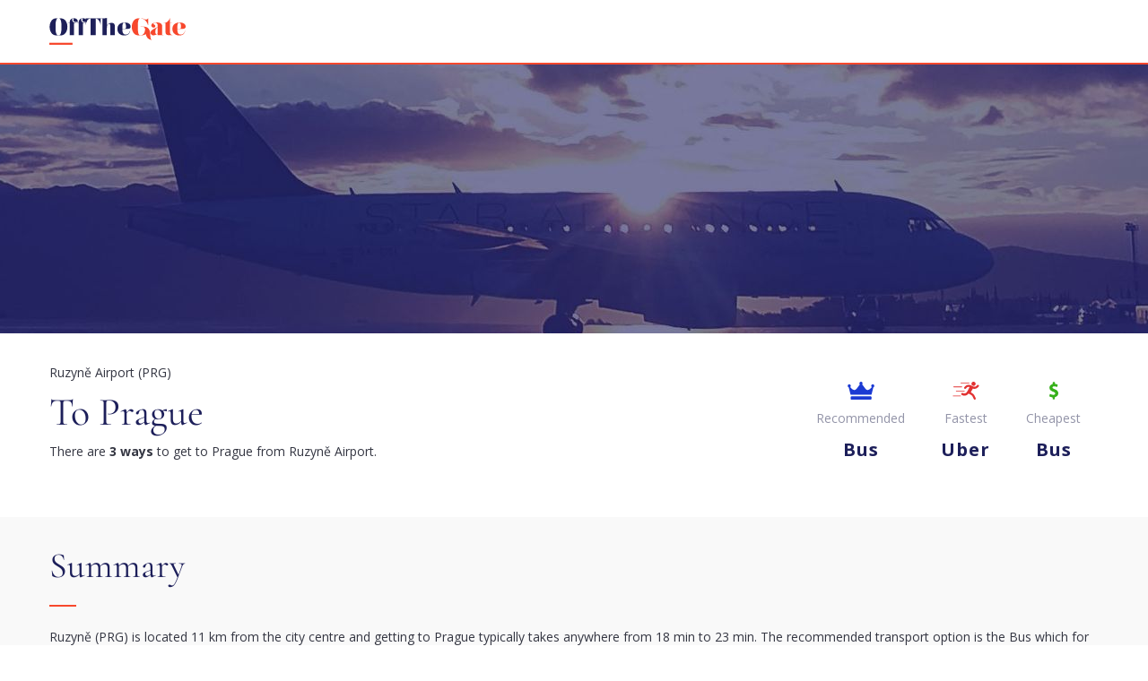

--- FILE ---
content_type: text/html; charset=utf-8
request_url: https://www.google.com/recaptcha/api2/aframe
body_size: 268
content:
<!DOCTYPE HTML><html><head><meta http-equiv="content-type" content="text/html; charset=UTF-8"></head><body><script nonce="PHZ1sP_8f7TzE3Wm6_KaPQ">/** Anti-fraud and anti-abuse applications only. See google.com/recaptcha */ try{var clients={'sodar':'https://pagead2.googlesyndication.com/pagead/sodar?'};window.addEventListener("message",function(a){try{if(a.source===window.parent){var b=JSON.parse(a.data);var c=clients[b['id']];if(c){var d=document.createElement('img');d.src=c+b['params']+'&rc='+(localStorage.getItem("rc::a")?sessionStorage.getItem("rc::b"):"");window.document.body.appendChild(d);sessionStorage.setItem("rc::e",parseInt(sessionStorage.getItem("rc::e")||0)+1);localStorage.setItem("rc::h",'1769768533164');}}}catch(b){}});window.parent.postMessage("_grecaptcha_ready", "*");}catch(b){}</script></body></html>

--- FILE ---
content_type: image/svg+xml
request_url: https://offthegate.com/static/images/logo_dark.02fa1e0ddf9e.svg
body_size: 2697
content:
<?xml version="1.0" encoding="utf-8"?>
<!-- Generator: Adobe Illustrator 21.0.0, SVG Export Plug-In . SVG Version: 6.00 Build 0)  -->
<svg version="1.1" id="Layer_1" xmlns="http://www.w3.org/2000/svg" xmlns:xlink="http://www.w3.org/1999/xlink" x="0px" y="0px"
	 viewBox="0 0 362.7 71.6" style="enable-background:new 0 0 362.7 71.6;" xml:space="preserve">
<style type="text/css">
	.st0{fill:#FFFFFF;}
	.st1{fill:#F7482D;}
</style>
<title>Artboard 2</title>
<path class="st0" d="M39.7,4.4c1.2,1,2.3,2.1,3.2,3.4c1,1.4,1.8,3,2.5,4.6c0.7,1.7,1.3,3.6,1.6,5.4c0.8,3.9,0.8,7.9,0,11.8
	c-0.4,1.9-0.9,3.7-1.6,5.4c-0.7,1.6-1.5,3.2-2.5,4.6c-0.9,1.3-1.9,2.5-3.2,3.4c-0.9,0.7-1.9,1.4-3,1.9c-1,0.5-2.1,0.9-3.2,1.1
	c-1.3,0.3-2.5,0.4-3.8,0.5c-1.4,0.1-2.9,0.1-4.6,0.1h-2.6c-1.7,0-3.2,0-4.6-0.1c-1.3-0.1-2.5-0.3-3.8-0.5c-1.1-0.2-2.2-0.6-3.2-1
	c-1-0.5-2-1.1-2.9-1.9c-1.2-1-2.3-2.1-3.2-3.4c-1-1.4-1.8-3-2.5-4.6c-0.7-1.8-1.3-3.6-1.6-5.4c-0.8-3.9-0.8-7.9,0-11.8
	c0.4-1.9,0.9-3.7,1.6-5.4c0.7-1.6,1.5-3.2,2.5-4.6c0.9-1.3,1.9-2.5,3.2-3.4c0.9-0.7,1.9-1.4,2.9-1.9c1-0.5,2.1-0.8,3.2-1.1
	c1.3-0.3,2.5-0.4,3.8-0.5c1.3-0.1,2.9-0.1,4.6-0.1h2.8c1.7,0,3.2,0,4.5,0.1c1.3,0.1,2.5,0.2,3.8,0.5c1.1,0.2,2.2,0.6,3.2,1.1
	C37.8,3.1,38.7,3.7,39.7,4.4z M31.6,22c0-1.5,0-3.2-0.1-5.2c-0.1-1.9-0.3-3.9-0.6-5.8c-0.3-1.8-0.7-3.5-1.3-5.2
	c-0.4-1.4-1.2-2.6-2.2-3.5c-0.4-0.3-0.7-0.5-1.1-0.7c-0.4-0.1-0.7-0.2-1.1-0.2h-2.8c-0.4,0-0.8,0-1.1,0.2c-0.4,0.2-0.8,0.4-1.1,0.7
	c-1.1,0.9-1.9,2.1-2.3,3.5c-0.6,1.7-1,3.5-1.3,5.2c-0.3,1.9-0.5,3.9-0.6,5.8c-0.1,2-0.1,3.7-0.1,5.2v3.6c0,1.5,0,3.2,0.1,5.2
	c0.1,1.9,0.3,3.9,0.6,5.8c0.3,1.8,0.7,3.5,1.3,5.2c0.4,1.4,1.2,2.6,2.3,3.5c0.4,0.3,0.7,0.5,1.1,0.7c0.4,0.1,0.7,0.2,1.1,0.2h2.8
	c0.4,0,0.8-0.1,1.1-0.2c0.4-0.2,0.8-0.4,1.1-0.7c1.1-0.9,1.8-2.1,2.2-3.5c0.6-1.7,1-3.5,1.3-5.2c0.3-1.9,0.5-3.9,0.6-5.8
	c0.1-2,0.1-3.7,0.1-5.2C31.6,25.6,31.6,22,31.6,22z"/>
<path class="st0" d="M72.2,10.9c-0.6,0-1.3,0-2.3-0.1c-1-0.1-2-0.3-2.9-0.6c-0.9-0.3-1.8-0.9-2.5-1.6c-0.8-0.8-1.1-1.9-1.1-3
	c0-0.6,0.2-1.2,0.5-1.7c0.3-0.5,0.5-1,0.5-1.6c0-0.3-0.2-0.5-0.4-0.6c-0.3-0.2-0.7-0.2-1.1-0.2h-0.3c-0.7-0.1-1.4,0.2-1.9,0.8
	c-0.4,0.6-0.6,1.3-0.6,2c0,1.4,0.2,2.7,0.8,3.9c0.5,1.1,1.3,2.1,2.3,2.8c1,0.7,2.1,1.3,3.4,1.6c1.4,0.4,2.8,0.5,4.2,0.5v0.5h-5.6v32
	h4.8v0.5H48.7v-0.5h4.9V13.6h-4.9v-0.5h4.9c-0.1-2.1,0.3-4.3,1-6.3C55.1,5.3,56.1,4,57.3,3c1.1-0.9,2.4-1.4,3.7-1.7
	c1.4-0.3,2.8-0.4,4.2-0.4c2.7-0.1,5.3,0.8,7.4,2.5c1.9,1.7,2.8,4.2,2.8,7.5H72.2z"/>
<path class="st0" d="M96.1,10.9c-0.6,0-1.3,0-2.3-0.1c-1-0.1-1.9-0.3-2.8-0.6c-0.9-0.3-1.8-0.9-2.5-1.6c-0.8-0.8-1.1-1.9-1.1-3
	c0-0.6,0.2-1.2,0.5-1.8c0.3-0.5,0.5-1,0.5-1.6c0-0.3-0.2-0.5-0.5-0.6c-0.3-0.2-0.7-0.2-1-0.2h-0.3c-0.7-0.1-1.4,0.2-1.9,0.8
	c-0.4,0.6-0.6,1.3-0.6,2c0,1.4,0.2,2.7,0.8,3.9c0.5,1.1,1.3,2,2.3,2.8c1,0.7,2.1,1.3,3.4,1.6c1.4,0.4,2.8,0.5,4.2,0.5v0.5h-5.6v32
	H94v0.5H72.6v-0.5h4.9V13.6h-4.9v-0.5h4.9c-0.1-2.1,0.3-4.3,1-6.3C79.1,5.3,80,4,81.2,3c1.1-0.9,2.4-1.4,3.8-1.7
	c1.4-0.3,2.8-0.4,4.2-0.4c2.7-0.1,5.3,0.8,7.4,2.5c1.9,1.7,2.8,4.2,2.8,7.5H96.1z"/>
<path class="st0" d="M136.2,1.3v16.7h-0.6c0-1.9-0.3-3.7-1-5.4c-0.8-2-1.9-3.9-3.1-5.6c-0.6-1-1.4-1.9-2.2-2.7
	c-0.6-0.6-1.3-1.1-2.1-1.5c-0.6-0.3-1.3-0.6-2-0.7c-0.6-0.1-1.2-0.2-1.9-0.2v43.7h6.4v0.5h-26.9v-0.5h6.4V1.9c-0.7,0-1.3,0.1-2,0.2
	c-0.8,0.1-1.5,0.3-2.2,0.7c-0.8,0.4-1.6,0.9-2.4,1.5c-0.9,0.7-1.7,1.6-2.3,2.6c-1.2,1.7-2.2,3.6-2.8,5.6c-0.5,1.8-0.7,3.6-0.7,5.4
	h-0.6V1.3H136.2z"/>
<path class="st0" d="M174.1,45.7h4.9v0.5h-19.8v-0.5h2.4V23.5c0-1.3,0-2.6-0.2-3.9c-0.1-0.8-0.2-1.7-0.5-2.5c-0.2-0.9-1.1-1.5-2-1.5
	c-0.6,0-1.2,0.2-1.8,0.5c-0.6,0.3-1.1,0.7-1.5,1.2c-0.5,0.5-0.9,1-1.3,1.6c-0.4,0.5-0.7,1.1-1,1.7c-0.3,0.7-0.4,1.4-0.5,2.2
	c-0.2,1.3-0.3,2.6-0.3,3.9v19h2.4v0.5h-19v-0.5h4.8V1.9H136V1.3h4.8c1.6-0.1,3.1-0.2,4.6-0.3c1.2-0.1,2.5-0.2,3.9-0.4
	c1.1-0.1,2.2-0.3,3.3-0.6v20.8c0.2-0.7,0.6-1.4,1-2c0.4-0.6,0.8-1.2,1.3-1.8c1-1.1,2.1-1.9,3.5-2.5c1.3-0.6,2.7-1.1,4.2-1.3h0.6
	l1-0.1l1.1-0.1h0.9c0.5,0,1.1,0.1,1.6,0.1c0.6,0.1,1.1,0.2,1.6,0.4c0.6,0.2,1.2,0.6,1.7,1c0.5,0.4,0.9,0.9,1.3,1.5
	c0.7,1.1,1.2,2.3,1.4,3.5c0.2,1.3,0.3,2.5,0.3,3.8L174.1,45.7z"/>
<path class="st0" d="M193.9,30.2c0,1.7,0.1,3.4,0.3,5.1c0.1,1.6,0.6,3.1,1.2,4.6c0.6,1.3,1.6,2.5,2.8,3.3c1.5,0.9,3.2,1.4,5,1.3
	c1.4,0,2.8-0.2,4.1-0.8c1.1-0.5,2.2-1.2,3.1-2.2c0.9-0.9,1.6-2,2.2-3.1c0.6-1.2,1.2-2.4,1.6-3.7l0.6,0.1c-0.6,1.6-1.2,3.2-2,4.7
	c-0.7,1.4-1.6,2.7-2.8,3.8c-1.2,1.1-2.7,2-4.3,2.5c-2,0.6-4.2,1-6.3,0.9c-1.2,0-2.2,0-3.1-0.1c-0.9,0-1.8-0.2-2.7-0.4
	c-1-0.3-2-0.6-2.9-1.1c-1.2-0.6-2.4-1.2-3.6-2c-2-1.3-3.5-3.1-4.6-5.2c-1.3-2.6-2-5.6-1.9-8.5c-0.1-2.3,0.3-4.6,1.1-6.7
	c0.6-1.7,1.6-3.3,2.8-4.7c1.1-1.2,2.4-2.3,3.8-3.1c1.3-0.7,2.8-1.3,4.3-1.8c1.3-0.4,2.6-0.6,4-0.8c1.3-0.1,2.3-0.2,3.2-0.2
	c1.9,0,3.7,0.2,5.6,0.5c1.8,0.3,3.6,0.9,5.2,1.8c1.5,0.8,2.9,2,3.8,3.5c1.1,1.7,1.6,3.7,1.5,5.7c0.1,1.2-0.4,2.3-1.2,3.2
	c-0.8,0.8-1.8,1.4-2.9,1.7c-1.2,0.4-2.5,0.6-3.8,0.7c-1.4,0.1-2.6,0.1-3.8,0.1h-10.2V30.2z M198.6,12.7c-1,0-1.9,0.5-2.5,1.3
	c-0.7,0.9-1.1,2-1.4,3.1c-0.3,1.3-0.5,2.7-0.6,4.1c-0.1,1.5-0.1,2.9-0.1,4.2v3.4h5.6c0.4,0,0.9-0.1,1.3-0.1c0.6-0.1,1.2-0.3,1.7-0.8
	c0.3-0.3,0.5-0.6,0.6-1c0.1-0.4,0.3-0.8,0.3-1.2c0.1-0.4,0.1-0.8,0.1-1.1s0-0.5,0-0.7c0-1.9-0.1-3.8-0.4-5.6
	c-0.2-1.2-0.6-2.3-1.1-3.4c-0.4-0.7-0.9-1.3-1.6-1.7c-0.5-0.3-1.1-0.4-1.8-0.4L198.6,12.7z"/>
<path class="st1" d="M268.5,45.7c0,2.2,0.2,4.3,0.6,6.5c0.1,0.8,0.3,1.6,0.5,2.4c0.2,0.7,0.5,1.4,0.8,2.1c0.3,0.6,0.7,1.1,1.1,1.5
	c0.4,0.4,1,0.6,1.5,0.5c-2.3,0-4.6-0.4-6.7-1.4c-1.9-0.9-3.6-2.1-5-3.6c-1.4-1.5-2.5-3.3-3.4-5.2c-0.8-1.9-1.4-4-1.8-6.1
	c-0.6,1.1-1.5,1.9-2.7,2.3c-1.3,0.6-2.7,1-4.1,1.3c-1.8,0.4-3.6,0.6-5.4,0.7h-2.6c-1.7,0-3.2,0-4.6-0.1c-1.3-0.1-2.5-0.2-3.8-0.5
	c-1.1-0.2-2.2-0.6-3.2-1c-1-0.5-2-1.1-2.9-1.9c-1.2-1-2.3-2.1-3.2-3.4c-1-1.4-1.8-3-2.5-4.6c-0.7-1.7-1.3-3.6-1.6-5.4
	c-0.8-3.9-0.8-7.9,0-11.8c0.4-1.9,0.9-3.7,1.6-5.4c0.7-1.6,1.5-3.2,2.5-4.6c0.9-1.3,1.9-2.5,3.2-3.4c0.9-0.7,1.9-1.4,2.9-1.9
	c1-0.5,2.1-0.9,3.2-1.1c1.3-0.3,2.5-0.4,3.8-0.5c1.3-0.1,2.8-0.1,4.6-0.1h2.3c1.3,0,2.5,0.1,3.8,0.4c1.1,0.3,2,0.6,2.8,0.9l2,0.8
	c0.3,0.1,0.6,0.3,0.9,0.4c0.3,0.2,0.6,0.3,0.9,0.4c0.3,0.1,0.7,0.2,1,0.3c0.5,0.1,1,0.1,1.5,0.1c1.1,0.1,2.2-0.1,3.2-0.5
	c0.6-0.3,1.2-0.6,1.7-1.1c0.3-0.3,0.5-0.7,0.6-1.1c0.1-0.3,0.1-0.5,0.1-0.6h0.5v18.3h-0.5c-0.1-1.1-0.4-2.2-0.9-3.2
	c-0.6-1.3-1.2-2.6-1.9-3.8c-0.6-1.1-1.3-2.1-2-3.1c-0.7-1-1.6-1.9-2.5-2.8c-0.7-0.6-1.5-1.2-2.3-1.8c-0.8-0.6-1.7-1.2-2.7-1.6
	c-1.1-0.5-2.2-0.9-3.3-1.1c-1.3-0.3-2.7-0.4-4-0.4h-1.2c-0.4,0-0.8,0-1.1,0.2c-0.4,0.2-0.8,0.4-1.1,0.7c-1.1,0.9-1.8,2.1-2.2,3.5
	c-0.5,1.7-0.9,3.5-1.1,5.3c-0.3,1.9-0.4,3.9-0.4,5.8c0,2-0.1,3.7-0.1,5.2v3.6c0,1.5,0,3.2,0.1,5.2c0,1.9,0.2,3.9,0.4,5.8
	c0.2,1.8,0.6,3.5,1.1,5.2c0.4,1.4,1.1,2.6,2.2,3.5c0.4,0.3,0.7,0.5,1.1,0.7c0.4,0.1,0.7,0.2,1.1,0.2h2.7c1.8-0.3,3.6-1.1,5-2.3
	c0.7-0.6,1.3-1.3,1.9-2c0.7-0.9,1.2-1.9,1.7-2.9c0.6-1.3,1-2.6,1.2-3.9c0.3-1.7,0.5-3.4,0.5-5.1l-0.5-2.9c-0.3-0.7-0.7-1.3-1.2-1.8
	c-0.4-0.4-0.8-0.7-1.3-0.9c-0.5-0.2-1-0.3-1.5-0.4h-7.4v-0.6h11.9c2.6,0.2,5,1.1,7,2.8c1,0.8,1.9,1.7,2.6,2.7
	c0.9,1.2,1.7,2.5,2.2,3.9c0.7,1.8,1.3,3.6,1.6,5.5C268.3,40.8,268.5,43.2,268.5,45.7z"/>
<path class="st1" d="M304.7,45.7v0.5h-16.5v-4l-0.5,0.3c-1.6,0.9-3.3,1.8-5.2,2.7c-1.8,0.8-3.7,1.3-5.7,1.3h-0.3
	c-0.9,0-1.8-0.2-2.6-0.5c-0.9-0.3-1.6-0.8-2.3-1.5c-0.7-0.7-1.3-1.5-1.6-2.4c-0.4-1-0.6-2.1-0.6-3.2c0-0.7,0.1-1.4,0.3-2
	c0.2-0.6,0.5-1.2,0.8-1.8c0.3-0.5,0.8-1,1.2-1.4c0.6-0.6,1.2-1.1,1.9-1.6c0.7-0.5,1.4-1,2.1-1.5c0.8-0.5,1.5-0.9,2.2-1.3
	c1.6-0.9,3.3-1.9,5.2-2.8s3.5-1.8,5.2-2.6v-1.6c0-1.1-0.1-2.2-0.2-3.3c-0.1-1-0.4-2.1-0.9-3c-0.5-0.9-1.2-1.6-2-2.2
	c-1.1-0.6-2.3-0.9-3.5-0.8c-0.5,0-1.1,0-1.6,0c-0.5,0.1-1,0.2-1.5,0.4c-0.4,0.2-0.8,0.5-1.1,0.8c-0.7,0.8-0.6,2,0.2,2.7
	c0,0,0.1,0,0.1,0.1c0.5,0.4,1.1,0.8,1.7,1.1c0.6,0.4,1.1,0.9,1.6,1.4c0.5,0.5,0.8,1.3,0.7,2c0.1,1.2-0.5,2.4-1.4,3.2
	c-0.9,0.8-2,1.2-3.2,1.1c-0.7,0-1.5-0.1-2.1-0.4c-1.4-0.6-2.6-1.6-3.3-3c-0.4-0.7-0.5-1.5-0.5-2.2c-0.1-1.6,0.5-3.1,1.6-4.2
	c1.1-1.1,2.4-2,3.9-2.5c1.6-0.6,3.2-1,4.9-1.2c1.5-0.2,3.1-0.3,4.6-0.3c1.6,0,3.2,0.2,4.8,0.4c1.5,0.3,3,0.8,4.4,1.5
	c1.3,0.7,2.4,1.7,3.3,3c0.9,1.5,1.4,3.2,1.3,5v23.7L304.7,45.7z M285.9,42.8l1.1-0.6c0.4-0.2,0.8-0.4,1.1-0.6v-17
	c-1,0.4-1.8,1.1-2.6,1.8c-0.8,0.8-1.5,1.7-2,2.7c-0.5,1-1,2.1-1.2,3.2c-0.3,1.1-0.4,2.2-0.5,3.4v4c0,0.9,0.4,1.7,1,2.3
	c0.5,0.6,1.3,1,2.1,1.1C285.3,43,285.6,42.9,285.9,42.8L285.9,42.8z"/>
<path class="st1" d="M321.4,41c0.4,1,0.9,2,1.7,2.8c0.6,0.6,1.4,1.2,2.2,1.5c0.7,0.3,1.5,0.4,2.2,0.4v0.5h-7.2
	c-1.8,0-3.6-0.1-5.3-0.5c-1.3-0.2-2.5-0.8-3.5-1.5c-0.9-0.8-1.6-1.8-1.9-2.9c-0.4-1.5-0.6-3.1-0.6-4.6V13.6h-4.8v-0.5h2
	c1.8,0,3.6-0.5,5.2-1.4c1.6-0.9,3.2-2,4.5-3.3c1.2-1.2,2.3-2.7,3.1-4.2c0.7-1.2,1.1-2.5,1.2-3.9h0.6v12.8h5.6v0.5h-5.6v23
	C320.7,38.1,321,39.6,321.4,41z"/>
<path class="st1" d="M340.6,30.2c0,1.7,0.1,3.4,0.3,5.1c0.1,1.6,0.5,3.1,1.2,4.6c0.6,1.3,1.6,2.5,2.8,3.3c1.5,0.9,3.2,1.4,5,1.3
	c1.4,0,2.8-0.2,4.1-0.8c1.2-0.5,2.2-1.2,3.1-2.1c0.9-0.9,1.6-2,2.2-3.1c0.6-1.2,1.2-2.4,1.6-3.7l0.6,0.1c-0.6,1.6-1.2,3.2-2,4.7
	c-0.7,1.4-1.6,2.7-2.8,3.8c-1.2,1.1-2.7,2-4.3,2.5c-2,0.6-4.2,1-6.3,0.9c-1.2,0-2.2,0-3.1-0.1c-0.9,0-1.8-0.2-2.7-0.4
	c-1-0.3-2-0.6-2.9-1.1c-1.2-0.6-2.4-1.2-3.6-2c-2-1.3-3.5-3.1-4.6-5.2c-1.3-2.6-2-5.6-1.9-8.5c-0.1-2.3,0.3-4.6,1.1-6.7
	c0.6-1.7,1.6-3.3,2.8-4.7c1.1-1.2,2.4-2.3,3.8-3.1c1.4-0.7,2.8-1.3,4.3-1.8c1.3-0.4,2.6-0.6,4-0.8c1.3-0.1,2.3-0.2,3.2-0.2
	c1.9,0,3.7,0.2,5.6,0.5c1.8,0.3,3.6,0.9,5.2,1.8c1.5,0.8,2.9,2,3.8,3.5c1.1,1.7,1.6,3.7,1.5,5.7c0.1,1.2-0.4,2.3-1.2,3.2
	c-0.8,0.8-1.8,1.4-3,1.7c-1.2,0.4-2.5,0.6-3.8,0.7c-1.4,0.1-2.6,0.1-3.8,0.1h-10.2V30.2z M345.2,12.7c-1,0-1.9,0.5-2.5,1.3
	c-0.7,0.9-1.1,2-1.4,3.1c-0.3,1.3-0.5,2.7-0.6,4.1c-0.1,1.5-0.1,2.9-0.1,4.2v3.4h5.6c0.4,0,0.9-0.1,1.3-0.1c0.6-0.1,1.2-0.3,1.7-0.8
	c0.3-0.3,0.5-0.6,0.6-1c0.1-0.4,0.3-0.8,0.3-1.2c0.1-0.4,0.1-0.8,0.1-1.1c0-0.3,0-0.5,0-0.7c0-1.9-0.1-3.8-0.4-5.6
	c-0.2-1.2-0.6-2.3-1.1-3.4c-0.4-0.7-0.9-1.3-1.6-1.7c-0.5-0.3-1.1-0.4-1.8-0.4L345.2,12.7z"/>
<rect x="156.5" y="66.2" class="st1" width="61.8" height="5.4"/>
</svg>


--- FILE ---
content_type: image/svg+xml
request_url: https://offthegate.com/static/images/logo_light.e946adf60f75.svg
body_size: 2863
content:
<svg id="Layer_1" data-name="Layer 1" xmlns="http://www.w3.org/2000/svg" viewBox="0 0 363.37 71.57"><defs><style>.cls-1{fill:#1e2059;}.cls-2{fill:#f7482d;}</style></defs><title>Artboard 1</title><path class="cls-1" d="M40.35,4.42a15.39,15.39,0,0,1,3.17,3.43A25,25,0,0,1,46,12.46a28.55,28.55,0,0,1,1.63,5.41,30.42,30.42,0,0,1,0,11.79A28.55,28.55,0,0,1,46,35.07a25,25,0,0,1-2.5,4.61,15.38,15.38,0,0,1-3.17,3.43A16,16,0,0,1,37.41,45a14.77,14.77,0,0,1-3.23,1.09,25.52,25.52,0,0,1-3.84.51q-2.08.13-4.64.13H23.06q-2.5,0-4.55-.13a24.6,24.6,0,0,1-3.78-.51A15.55,15.55,0,0,1,11.5,45a13.84,13.84,0,0,1-2.91-1.86,15.37,15.37,0,0,1-3.17-3.43,25,25,0,0,1-2.5-4.61,28.51,28.51,0,0,1-1.63-5.41,30.4,30.4,0,0,1,0-11.79,28.52,28.52,0,0,1,1.63-5.41,25,25,0,0,1,2.5-4.61A15.38,15.38,0,0,1,8.58,4.42,13.94,13.94,0,0,1,11.5,2.56a15.54,15.54,0,0,1,3.23-1.09A24.59,24.59,0,0,1,18.51,1q2-.13,4.55-.13h2.82q2.5,0,4.55.13a24.61,24.61,0,0,1,3.78.51,14.87,14.87,0,0,1,3.2,1.09A16.08,16.08,0,0,1,40.35,4.42ZM32.35,22q0-2.24-.13-5.19a52.13,52.13,0,0,0-.58-5.8,30.58,30.58,0,0,0-1.28-5.25,7.3,7.3,0,0,0-2.24-3.49A7.35,7.35,0,0,0,27,1.54a2.72,2.72,0,0,0-1.12-.19H23.06a2.71,2.71,0,0,0-1.12.19,7.25,7.25,0,0,0-1.12.7,7.48,7.48,0,0,0-2.27,3.49A28.57,28.57,0,0,0,17.23,11a51.67,51.67,0,0,0-.58,5.8q-.13,2.95-.13,5.19v3.59q0,2.24.13,5.19a51.66,51.66,0,0,0,.58,5.8,28.56,28.56,0,0,0,1.31,5.25,7.47,7.47,0,0,0,2.27,3.49,7.3,7.3,0,0,0,1.12.71,2.72,2.72,0,0,0,1.12.19h2.82A2.72,2.72,0,0,0,27,46a7.4,7.4,0,0,0,1.12-.71,7.28,7.28,0,0,0,2.24-3.49,30.57,30.57,0,0,0,1.28-5.25,52.12,52.12,0,0,0,.58-5.8q.13-2.95.13-5.19V22Z"/><path class="cls-1" d="M72.89,10.89q-.83,0-2.31-.1a10.33,10.33,0,0,1-2.88-.61,6.66,6.66,0,0,1-2.47-1.57,4,4,0,0,1-1.06-3,3.2,3.2,0,0,1,.51-1.76,2.91,2.91,0,0,0,.51-1.57.68.68,0,0,0-.42-.61,2.22,2.22,0,0,0-1.06-.22h-.32a2.13,2.13,0,0,0-1.86.8,3.37,3.37,0,0,0-.58,2,8.58,8.58,0,0,0,.83,3.94A7.8,7.8,0,0,0,64.08,11a9.61,9.61,0,0,0,3.36,1.6,16.11,16.11,0,0,0,4.16.51v.51H66V45.67h4.8v.51H49.38v-.51h4.87V13.58H49.38v-.51h4.87a16.28,16.28,0,0,1,1-6.31A9.19,9.19,0,0,1,58,3a9.06,9.06,0,0,1,3.75-1.76,19.9,19.9,0,0,1,4.2-.45,10.58,10.58,0,0,1,7.4,2.53q2.79,2.53,2.79,7.53Z"/><path class="cls-1" d="M96.85,10.89q-.83,0-2.31-.1a10.33,10.33,0,0,1-2.88-.61,6.66,6.66,0,0,1-2.47-1.57,4,4,0,0,1-1.06-3,3.2,3.2,0,0,1,.51-1.76,2.91,2.91,0,0,0,.51-1.57.68.68,0,0,0-.42-.61,2.22,2.22,0,0,0-1.06-.22h-.32a2.13,2.13,0,0,0-1.86.8,3.37,3.37,0,0,0-.58,2,8.58,8.58,0,0,0,.83,3.94A7.8,7.8,0,0,0,88,11a9.61,9.61,0,0,0,3.36,1.6,16.11,16.11,0,0,0,4.16.51v.51H89.93V45.67h4.8v.51H73.34v-.51h4.87V13.58H73.34v-.51h4.87a16.28,16.28,0,0,1,1-6.31A9.19,9.19,0,0,1,81.92,3a9.06,9.06,0,0,1,3.75-1.76,19.9,19.9,0,0,1,4.2-.45,10.58,10.58,0,0,1,7.4,2.53Q100,5.89,100,10.89Z"/><path class="cls-1" d="M136.88,1.34V18.06h-.58a14.53,14.53,0,0,0-1-5.44A31.48,31.48,0,0,0,132.2,7,15.72,15.72,0,0,0,130,4.32a10.57,10.57,0,0,0-2.11-1.54,6.57,6.57,0,0,0-2-.7A11.39,11.39,0,0,0,124,1.92V45.67h6.4v.51h-26.9v-.51h6.4V1.92a13.85,13.85,0,0,0-2,.16,8.62,8.62,0,0,0-2.24.67,11.25,11.25,0,0,0-2.37,1.47A10.91,10.91,0,0,0,101,6.85a20.76,20.76,0,0,0-2.79,5.64,19.61,19.61,0,0,0-.74,5.44h-.64V1.34Z"/><path class="cls-1" d="M174.8,45.67h4.87v.51H159.94v-.51h2.43V23.51a36.9,36.9,0,0,0-.16-3.91,14.9,14.9,0,0,0-.48-2.5,1.95,1.95,0,0,0-2-1.47,3.53,3.53,0,0,0-1.79.48,6.9,6.9,0,0,0-1.54,1.22,11.69,11.69,0,0,0-1.28,1.6,12.59,12.59,0,0,0-1,1.7,9.56,9.56,0,0,0-.54,2.18,23.23,23.23,0,0,0-.29,3.91v19h2.43v.51h-19v-.51h4.8V1.86h-4.8V1.34h4.8Q144,1.22,146.16,1,148,.9,150,.64a21,21,0,0,0,3.3-.64V20.82a8.77,8.77,0,0,1,1-2q.58-.86,1.28-1.76A10,10,0,0,1,159,14.64a16.38,16.38,0,0,1,4.16-1.31l.61,0,1-.06,1.12-.06.9,0a12.21,12.21,0,0,1,1.63.13,5.94,5.94,0,0,1,1.63.45,5,5,0,0,1,1.73,1,6.59,6.59,0,0,1,1.28,1.51,8.88,8.88,0,0,1,1.38,3.52,24.59,24.59,0,0,1,.29,3.78Z"/><path class="cls-1" d="M194.65,30.23q0,2.5.26,5.06a13.74,13.74,0,0,0,1.22,4.58,8.34,8.34,0,0,0,2.79,3.3,8.62,8.62,0,0,0,5,1.28,9.73,9.73,0,0,0,4.07-.8,10.08,10.08,0,0,0,3.07-2.15,13.29,13.29,0,0,0,2.24-3.11A30.38,30.38,0,0,0,215,34.72l.64.06a44.59,44.59,0,0,1-2,4.74,12.58,12.58,0,0,1-2.79,3.78,12.11,12.11,0,0,1-4.29,2.5,19.38,19.38,0,0,1-6.34.9q-1.73,0-3.07-.06a13.7,13.7,0,0,1-2.72-.42,17.29,17.29,0,0,1-2.91-1.06,28.11,28.11,0,0,1-3.59-2,13.26,13.26,0,0,1-4.58-5.19,17.8,17.8,0,0,1-1.89-8.52,19.16,19.16,0,0,1,1.06-6.73,14.71,14.71,0,0,1,2.79-4.74,14.51,14.51,0,0,1,3.84-3.07,20.68,20.68,0,0,1,4.26-1.76,23.57,23.57,0,0,1,4-.8q1.89-.19,3.17-.19a31.86,31.86,0,0,1,5.57.51,17,17,0,0,1,5.22,1.79,11,11,0,0,1,3.84,3.49,9.87,9.87,0,0,1,1.5,5.67,4.26,4.26,0,0,1-1.18,3.2,7.5,7.5,0,0,1-2.95,1.73,15.28,15.28,0,0,1-3.81.7q-2.05.13-3.84.13H194.65Zm4.61-17.49a3.09,3.09,0,0,0-2.5,1.28,8.88,8.88,0,0,0-1.38,3.07,21.11,21.11,0,0,0-.61,4.07q-.13,2.21-.13,4.2v3.4h5.64a13,13,0,0,0,1.31-.13,3,3,0,0,0,1.7-.77,2.69,2.69,0,0,0,.61-1,6.34,6.34,0,0,0,.32-1.22c.06-.41.11-.77.13-1.09s0-.54,0-.67a31.06,31.06,0,0,0-.42-5.64,11.07,11.07,0,0,0-1.12-3.39,4.11,4.11,0,0,0-1.57-1.67,3.79,3.79,0,0,0-1.76-.45Z"/><path class="cls-2" d="M269.15,45.67a40.45,40.45,0,0,0,.58,6.47,17.44,17.44,0,0,0,.54,2.37,12.39,12.39,0,0,0,.83,2.08,4.8,4.8,0,0,0,1.12,1.47,2.3,2.3,0,0,0,1.54.54,15.5,15.5,0,0,1-6.69-1.38,16.15,16.15,0,0,1-5-3.62,18.27,18.27,0,0,1-3.36-5.19,25.51,25.51,0,0,1-1.79-6.08,5,5,0,0,1-2.69,2.34,21.28,21.28,0,0,1-4.1,1.31,30,30,0,0,1-5.44.7h-2.63q-2.5,0-4.55-.13a24.59,24.59,0,0,1-3.78-.51A15.54,15.54,0,0,1,230.5,45a13.85,13.85,0,0,1-2.91-1.86,15.37,15.37,0,0,1-3.17-3.43,25,25,0,0,1-2.5-4.61,28.58,28.58,0,0,1-1.63-5.41,30.42,30.42,0,0,1,0-11.79,28.59,28.59,0,0,1,1.63-5.41,25,25,0,0,1,2.5-4.61,15.38,15.38,0,0,1,3.17-3.43,14,14,0,0,1,2.91-1.86,15.54,15.54,0,0,1,3.24-1.09A24.59,24.59,0,0,1,237.51,1q2-.13,4.55-.13h2.31a14.13,14.13,0,0,1,3.78.45q1.6.45,2.82.9l2,.77a7.65,7.65,0,0,1,.93.42c.28.15.57.29.86.42a4.46,4.46,0,0,0,1,.29,9.19,9.19,0,0,0,1.47.1,7.83,7.83,0,0,0,3.17-.51,5,5,0,0,0,1.67-1.12,2.46,2.46,0,0,0,.64-1.12c.06-.34.1-.53.1-.58h.51V19.15h-.51a8.18,8.18,0,0,0-.9-3.23q-.9-2-1.92-3.81A25.82,25.82,0,0,0,258,9a17,17,0,0,0-2.53-2.75q-1.09-.9-2.27-1.79a15,15,0,0,0-2.69-1.6,16.71,16.71,0,0,0-3.3-1.12,17.6,17.6,0,0,0-4-.42h-1.22a2.71,2.71,0,0,0-1.12.19,7.3,7.3,0,0,0-1.12.7,6.94,6.94,0,0,0-2.18,3.49A30.73,30.73,0,0,0,236.49,11a51.93,51.93,0,0,0-.45,5.8Q236,19.73,236,22v3.59q0,2.24.06,5.19a51.92,51.92,0,0,0,.45,5.8,30.72,30.72,0,0,0,1.15,5.25,6.92,6.92,0,0,0,2.18,3.49,7.35,7.35,0,0,0,1.12.71,2.71,2.71,0,0,0,1.12.19h2.63a9.87,9.87,0,0,0,5.06-2.24,11.8,11.8,0,0,0,1.89-2,14.09,14.09,0,0,0,1.7-2.88,19.4,19.4,0,0,0,1.25-3.94,27.54,27.54,0,0,0,.54-5.12l-.51-2.88a5.2,5.2,0,0,0-1.19-1.76,6,6,0,0,0-1.31-.93,4.55,4.55,0,0,0-1.54-.38h-7.37v-.58h11.91a12.7,12.7,0,0,1,7,2.75,14.47,14.47,0,0,1,2.59,2.63,17.6,17.6,0,0,1,2.24,3.94,27.45,27.45,0,0,1,1.6,5.51A39.29,39.29,0,0,1,269.15,45.67Z"/><path class="cls-2" d="M305.41,45.67v.51H288.88v-4l-.45.26q-2.37,1.34-5.25,2.66a13.66,13.66,0,0,1-5.7,1.31h-.32a7,7,0,0,1-2.63-.51,7.31,7.31,0,0,1-2.31-1.47,7,7,0,0,1-1.63-2.37,8,8,0,0,1-.61-3.2,6.23,6.23,0,0,1,.32-2,8.5,8.5,0,0,1,.83-1.79,7.38,7.38,0,0,1,1.22-1.44,19.79,19.79,0,0,1,1.86-1.57q1-.77,2.15-1.51t2.21-1.31q2.43-1.41,5.16-2.75t5.16-2.63v-1.6a29.09,29.09,0,0,0-.19-3.33,8.51,8.51,0,0,0-.9-3,5.65,5.65,0,0,0-2-2.18,6.45,6.45,0,0,0-3.49-.83,13.2,13.2,0,0,0-1.57.1,5.08,5.08,0,0,0-1.5.42,3.09,3.09,0,0,0-1.06.8,1.92,1.92,0,0,0,.26,2.79,18.62,18.62,0,0,0,1.67,1.15,8.51,8.51,0,0,1,1.67,1.35,2.76,2.76,0,0,1,.74,2,4,4,0,0,1-1.38,3.2,4.8,4.8,0,0,1-3.17,1.15,5.8,5.8,0,0,1-2.15-.42,6.48,6.48,0,0,1-3.33-3,4.7,4.7,0,0,1-.54-2.24A5.78,5.78,0,0,1,273.48,16a10.85,10.85,0,0,1,3.88-2.5,19.39,19.39,0,0,1,4.9-1.19,42.55,42.55,0,0,1,4.64-.29,26.58,26.58,0,0,1,4.8.45A14.67,14.67,0,0,1,296.12,14a9.11,9.11,0,0,1,3.27,3,8.76,8.76,0,0,1,1.28,4.9v23.7Zm-18.83-2.88,1.15-.58q.64-.32,1.15-.64v-17a8.44,8.44,0,0,0-2.56,1.83,12,12,0,0,0-2,2.66,14.17,14.17,0,0,0-1.25,3.17,13.13,13.13,0,0,0-.45,3.36v4a3.56,3.56,0,0,0,1,2.34A2.77,2.77,0,0,0,285.74,43,1.83,1.83,0,0,0,286.57,42.79Z"/><path class="cls-2" d="M322.12,41a7.85,7.85,0,0,0,1.67,2.79A5.82,5.82,0,0,0,326,45.25a6.59,6.59,0,0,0,2.24.42v.51H321a26.86,26.86,0,0,1-5.32-.45,8.09,8.09,0,0,1-3.52-1.54,5.93,5.93,0,0,1-1.92-2.91,15.69,15.69,0,0,1-.58-4.64V13.58h-4.8v-.51h2a11,11,0,0,0,5.22-1.35,17.69,17.69,0,0,0,4.45-3.33,18.88,18.88,0,0,0,3.11-4.2A8.47,8.47,0,0,0,320.91.32h.58V13.07h5.64v.51h-5.64v23A12.91,12.91,0,0,0,322.12,41Z"/><path class="cls-2" d="M341.27,30.23q0,2.5.26,5.06a13.74,13.74,0,0,0,1.22,4.58,8.35,8.35,0,0,0,2.79,3.3,8.63,8.63,0,0,0,5,1.28,9.73,9.73,0,0,0,4.07-.8,10.1,10.1,0,0,0,3.08-2.15,13.34,13.34,0,0,0,2.24-3.11,30.38,30.38,0,0,0,1.63-3.68l.64.06a45,45,0,0,1-2,4.74,12.58,12.58,0,0,1-2.79,3.78,12.11,12.11,0,0,1-4.29,2.5,19.39,19.39,0,0,1-6.34.9q-1.73,0-3.07-.06a13.7,13.7,0,0,1-2.72-.42,17.36,17.36,0,0,1-2.91-1.06,28,28,0,0,1-3.59-2A13.24,13.24,0,0,1,330,37.92a17.79,17.79,0,0,1-1.89-8.52,19.19,19.19,0,0,1,1.06-6.73,14.73,14.73,0,0,1,2.79-4.74,14.51,14.51,0,0,1,3.84-3.07A20.7,20.7,0,0,1,340,13.1a23.57,23.57,0,0,1,4-.8q1.89-.19,3.17-.19a31.86,31.86,0,0,1,5.57.51A17,17,0,0,1,358,14.41a11,11,0,0,1,3.84,3.49,9.86,9.86,0,0,1,1.51,5.67,4.26,4.26,0,0,1-1.19,3.2,7.49,7.49,0,0,1-2.95,1.73,15.28,15.28,0,0,1-3.81.7q-2.05.13-3.84.13H341.27Zm4.61-17.49a3.09,3.09,0,0,0-2.5,1.28A8.9,8.9,0,0,0,342,17.1a21.11,21.11,0,0,0-.61,4.07q-.13,2.21-.13,4.2v3.4h5.64a13,13,0,0,0,1.31-.13,3,3,0,0,0,1.7-.77,2.71,2.71,0,0,0,.61-1,6.49,6.49,0,0,0,.32-1.22q.1-.61.13-1.09c0-.32,0-.54,0-.67a31,31,0,0,0-.42-5.64,11.07,11.07,0,0,0-1.12-3.39,4.12,4.12,0,0,0-1.57-1.67,3.79,3.79,0,0,0-1.76-.45Z"/><rect class="cls-2" y="66.2" width="61.83" height="5.37"/></svg>

--- FILE ---
content_type: image/svg+xml
request_url: https://offthegate.com/static/images/taxi.svg
body_size: 494
content:
<?xml version="1.0" encoding="utf-8"?>
<!-- Generator: Adobe Illustrator 21.0.0, SVG Export Plug-In . SVG Version: 6.00 Build 0)  -->
<svg version="1.1" id="Layer_1" xmlns="http://www.w3.org/2000/svg" xmlns:xlink="http://www.w3.org/1999/xlink" x="0px" y="0px"
	 viewBox="0 0 100 100" style="enable-background:new 0 0 100 100;" xml:space="preserve">
<style type="text/css">
	.st0{fill:#E5CF30;}
	.st1{fill:#FFFFFF;}
</style>
<circle class="st0" cx="50" cy="50" r="50"/>
<g>
	<path class="st1" d="M74.1,43c-0.2,0-0.5,0-0.7,0.1l-2.6,0.7l-2.7-6.6c-0.8-2-3.2-3.6-5.3-3.6H61v-5.5c0-1-0.8-1.7-1.7-1.7H40.8
		c-1,0-1.7,0.8-1.7,1.7v5.5h-1.8c-2.1,0-4.5,1.6-5.3,3.6l-2.7,6.6l-2.5-0.7C26.4,43,26.1,43,25.9,43c-1.3,0-2.3,1-2.3,2.4v1.4
		c0,1.6,1.3,2.9,2.9,2.9h0.2l-0.4,0.9c-0.8,1.8-1.4,4.9-1.4,6.9v13.2c0,1.6,1.3,2.9,2.9,2.9h3.5c1.6,0,2.9-1.3,2.9-2.9v-3.2h31.4
		v3.2c0,1.6,1.3,2.9,2.9,2.9h3.5c1.6,0,2.9-1.3,2.9-2.9V57.5c0-2-0.6-5.1-1.4-6.9l-0.4-0.9h0.2c1.6,0,2.9-1.3,2.9-2.9v-1.4
		C76.4,44,75.4,43,74.1,43z M57,28.7C57,28.7,57,28.6,57,28.7l1.4-0.1c0,0,0.1,0,0.1,0.1v4.8c0,0,0,0,0,0.1H57c0,0,0,0,0-0.1V28.7z
		 M47.4,28.6H49c0,0,0.1,0,0.1,0.1l1.9,4.8l1.8-2.2c0,0,0-0.1,0-0.1l-1.7-2.5c0,0,0-0.1,0-0.1h1.5c0,0,0.1,0,0.1,0.1l0.9,1.4
		c0,0,0.1,0,0.1,0l0.9-1.4c0,0,0.1-0.1,0.1-0.1h1.5c0,0,0.1,0,0,0.1l-1.7,2.5c0,0,0,0.1,0,0.1l1.8,2.2c0,0,0,0,0,0h-1.6
		c0,0,0,0-0.1,0l-1-1.6c0,0-0.1,0-0.1,0l-1,1.6c0,0,0,0-0.1,0h-3c0,0,0,0,0,0l-0.3-1c0,0-0.1-0.1-0.1-0.1h-1.8c0,0-0.1,0-0.1,0.1
		l-0.4,1c0,0,0,0,0,0h-1.4c0,0,0,0,0,0L47.4,28.6C47.3,28.7,47.3,28.6,47.4,28.6z M42.6,33.6v-3.8c0,0,0-0.1-0.1-0.1H41
		c0,0-0.1,0-0.1-0.1v-0.9c0,0,0-0.1,0.1-0.1h4.9c0,0,0.1,0,0.1,0.1v0.9c0,0,0,0.1-0.1,0.1h-1.6c0,0-0.1,0-0.1,0.1v3.8c0,0,0,0,0,0.1
		L42.6,33.6C42.7,33.6,42.6,33.6,42.6,33.6z M31.2,48l4.1-10c0.5-1.2,1.9-2.2,3.2-2.2h23c1.3,0,2.7,1,3.2,2.2l4.1,10
		c0.5,1.2-0.2,2.2-1.4,2.2H32.6C31.3,50.2,30.7,49.2,31.2,48z M40.5,61c0,0.6-0.5,1.2-1.2,1.2h-7.9c-0.6,0-1.2-0.5-1.2-1.2v-3.7
		c0-0.6,0.5-1.2,1.2-1.2h7.9c0.6,0,1.2,0.5,1.2,1.2V61L40.5,61z M69.6,61c0,0.6-0.5,1.2-1.2,1.2h-7.9c-0.6,0-1.2-0.5-1.2-1.2v-3.7
		c0-0.6,0.5-1.2,1.2-1.2h7.9c0.6,0,1.2,0.5,1.2,1.2V61z"/>
	<path class="st1" d="M48.8,31.5C48.8,31.5,48.8,31.5,48.8,31.5l-0.5-1.4c0,0,0,0-0.1,0l-0.6,1.3c0,0,0,0.1,0,0.1
		C47.6,31.5,48.8,31.5,48.8,31.5z"/>
</g>
</svg>


--- FILE ---
content_type: image/svg+xml
request_url: https://offthegate.com/static/images/crown.02ce414338a4.svg
body_size: 203
content:
<?xml version="1.0" encoding="utf-8"?>
<!-- Generator: Adobe Illustrator 21.0.0, SVG Export Plug-In . SVG Version: 6.00 Build 0)  -->
<svg version="1.1" id="Capa_1" xmlns="http://www.w3.org/2000/svg" xmlns:xlink="http://www.w3.org/1999/xlink" x="0px" y="0px"
	 viewBox="0 0 512 344.5" style="enable-background:new 0 0 512 344.5;" xml:space="preserve">
<style type="text/css">
	.st0{fill:#1B3AD3;}
</style>
<path class="st0" d="M491.9,108.3c0.1,1.4,0,2.8-0.4,4.3l-31.6,126.3c-1.6,6.4-7.3,10.8-13.9,10.9l-189.5,1c0,0,0,0-0.1,0H67
	c-6.6,0-12.3-4.5-13.9-10.9L21.5,113c-0.4-1.5-0.5-2.9-0.4-4.4C8.9,104.8,0,93.4,0,79.9c0-16.6,13.5-30.1,30.1-30.1
	s30.1,13.5,30.1,30.1c0,9.4-4.3,17.7-11,23.3L88.8,143c10,10.1,23.9,15.8,38,15.8c16.8,0,32.8-8,42.8-21.3l65-86.1
	c-5.5-5.5-8.8-13-8.8-21.3C225.9,13.5,239.4,0,256,0s30.1,13.5,30.1,30.1c0,8.1-3.2,15.4-8.4,20.8c0,0,0,0,0.1,0.1l64.5,86.3
	c10.1,13.5,26.1,21.5,42.9,21.5c14.3,0,27.8-5.6,37.9-15.7l39.8-39.8c-6.9-5.5-11.3-14-11.3-23.5c0-16.6,13.5-30.1,30.1-30.1
	S512,63.3,512,79.9C512,93,503.6,104.2,491.9,108.3z M456.8,295.7c0-7.9-6.4-14.4-14.4-14.4H71.1c-7.9,0-14.4,6.4-14.4,14.4v34.5
	c0,7.9,6.4,14.4,14.4,14.4h371.3c7.9,0,14.4-6.4,14.4-14.4V295.7z"/>
</svg>


--- FILE ---
content_type: image/svg+xml
request_url: https://offthegate.com/static/images/money.1e67edd053e0.svg
body_size: 339
content:
<?xml version="1.0" encoding="utf-8"?>
<!-- Generator: Adobe Illustrator 21.0.0, SVG Export Plug-In . SVG Version: 6.00 Build 0)  -->
<svg version="1.1" id="Capa_1" xmlns="http://www.w3.org/2000/svg" xmlns:xlink="http://www.w3.org/1999/xlink" x="0px" y="0px"
	 viewBox="0 0 265.3 512" style="enable-background:new 0 0 265.3 512;" xml:space="preserve">
<style type="text/css">
	.st0{fill:#36B01A;}
</style>
<g>
	<path class="st0" d="M203.9,232.6c-20.1-11.1-41.5-19.6-62.6-28.3c-12.3-5.1-24-11-34.4-19.2c-20.4-16.3-16.5-42.7,7.4-53.2
		c6.8-3,13.9-3.9,21-4.3c27.7-1.5,54,3.6,79.1,15.7c12.5,6,16.6,4.1,20.8-8.9c4.4-13.7,8.1-27.7,12.3-41.6
		c2.7-9.3-0.6-15.4-9.4-19.4c-16.1-7.1-32.6-12.2-49.9-14.9c-22.6-3.5-22.6-3.6-22.7-26.3c-0.1-32-0.1-32-32.3-32
		c-4.7,0-9.3-0.1-14,0c-15,0.4-17.6,3.1-18,18.2c-0.2,6.8,0,13.5-0.1,20.4c-0.1,20.1-0.2,19.8-19.5,26.8
		C35.2,82.3,6.4,114,3.4,164.8c-2.7,44.9,20.7,75.3,57.6,97.4c22.7,13.6,47.9,21.7,72,32.4c9.4,4.1,18.4,8.9,26.2,15.4
		c23.2,19.1,18.9,51-8.6,63c-14.7,6.5-30.2,8-46.2,6c-24.6-3.1-48.2-9.5-70.4-21c-13-6.8-16.8-5-21.3,9.1
		C9,379.2,5.6,391.5,2.2,403.8c-4.5,16.5-2.9,20.4,12.9,28.1c20.1,9.7,41.6,14.7,63.4,18.2c17.1,2.7,17.7,3.5,17.9,21.3
		c0.1,8,0.1,16.2,0.2,24.2c0.1,10.2,5,16.1,15.4,16.3c11.8,0.2,23.8,0.2,35.6-0.1c9.7-0.2,14.7-5.5,14.7-15.3
		c0-11,0.5-22.1,0.1-33.1c-0.5-11.2,4.3-16.9,15.1-19.9c24.9-6.8,46-20.1,62.3-40C285.2,348.5,267.9,268,203.9,232.6z"/>
</g>
</svg>


--- FILE ---
content_type: image/svg+xml
request_url: https://offthegate.com/static/images/uber.svg
body_size: -7
content:
<?xml version="1.0" encoding="utf-8"?>
<!-- Generator: Adobe Illustrator 21.0.0, SVG Export Plug-In . SVG Version: 6.00 Build 0)  -->
<svg version="1.1" id="Layer_1" xmlns="http://www.w3.org/2000/svg" xmlns:xlink="http://www.w3.org/1999/xlink" x="0px" y="0px"
	 viewBox="0 0 100 100" style="enable-background:new 0 0 100 100;" xml:space="preserve">
<style type="text/css">
	.st0{fill:#FFFFFF;}
</style>
<circle cx="50" cy="50" r="50"/>
<g>
	<g>
		<path class="st0" d="M50,26.5c-12.5,0-22.7,9.8-23.4,22h16.1v-4.4c0-0.8,0.7-1.5,1.5-1.5h11.8c0.8,0,1.5,0.7,1.5,1.5v11.8
			c0,0.8-0.7,1.5-1.5,1.5H44.1c-0.8,0-1.5-0.7-1.5-1.5v-4.4H26.5c0.8,12.3,11,22,23.4,22c13,0,23.5-10.5,23.5-23.5
			S62.9,26.5,50,26.5z"/>
	</g>
</g>
</svg>


--- FILE ---
content_type: image/svg+xml
request_url: https://offthegate.com/static/images/fast.f29af93eef37.svg
body_size: 358
content:
<?xml version="1.0" encoding="utf-8"?>
<!-- Generator: Adobe Illustrator 21.0.0, SVG Export Plug-In . SVG Version: 6.00 Build 0)  -->
<svg version="1.1" id="Capa_1" xmlns="http://www.w3.org/2000/svg" xmlns:xlink="http://www.w3.org/1999/xlink" x="0px" y="0px"
	 viewBox="0 0 512 352.1" style="enable-background:new 0 0 512 352.1;" xml:space="preserve">
<style type="text/css">
	.st0{fill:#E23232;}
</style>
<g>
	<g id="_x33_6_24_">
		<g>
			<path class="st0" d="M157.9,35h158c4.2,0,7.5-3.4,7.5-7.5s-3.4-7.5-7.5-7.5h-158c-4.2,0-7.5,3.4-7.5,7.5S153.8,35,157.9,35z"/>
			<path class="st0" d="M16.6,108.5h158c4.2,0,7.5-3.4,7.5-7.5c0-4.2-3.4-7.5-7.5-7.5h-158c-4.2,0-7.5,3.4-7.5,7.5
				C9.1,105.1,12.5,108.5,16.6,108.5z"/>
			<path class="st0" d="M59,185.8c0,4.2,3.4,7.5,7.5,7.5h158c4.2,0,7.5-3.4,7.5-7.5c0-4.2-3.4-7.5-7.5-7.5h-158
				C62.4,178.3,59,181.6,59,185.8z"/>
			<path class="st0" d="M149.5,273.2H7.5c-4.2,0-7.5,3.4-7.5,7.5c0,4.2,3.4,7.5,7.5,7.5h141.9c4.2,0,7.5-3.4,7.5-7.5
				C157,276.5,153.6,273.2,149.5,273.2z"/>
			<path class="st0" d="M404.9,82.1c22.7,0,41.1-18.4,41.1-41.1S427.5,0,404.9,0c-22.7,0-41.1,18.4-41.1,41.1
				C363.8,63.7,382.2,82.1,404.9,82.1z"/>
			<path class="st0" d="M472.4,70.3c-23.6,33-55.1,36.8-89.1,16.7c-2.3-1.4-12.6-7-14.8-8.4c-54.6-32.4-109.2-19.7-145.8,31.5
				c-15.6,21.8,20.4,42.5,35.8,20.9c18.9-26.5,43-34.1,69.3-25.8c-13.5,23.4-25.2,46.6-41.9,79.6c-16.6,33-53.3,59.4-88.6,38.8
				c-25.4-14.9-48.4,21.7-23,36.5c48.1,28.1,104.6,10.9,133.4-25.7c1,0.5,2.1,1,3.2,1.4c23.5,8.2,54.4,30,63.8,37.8
				c9.4,7.7,25.5,47.1,35.1,67c11.6,24,49.2,6.5,37.5-17.6c-10.9-22.5-29.1-67.3-43.3-78.7c-11.4-9.1-33.6-26-52.4-35.6
				c12.7-24.6,26-49,39.9-72.9c44.4,13.6,86.7-2.4,116.7-44.6C523.7,69.4,487.8,48.7,472.4,70.3z"/>
		</g>
	</g>
</g>
</svg>


--- FILE ---
content_type: image/svg+xml
request_url: https://offthegate.com/static/images/bus.svg
body_size: 209
content:
<?xml version="1.0" encoding="utf-8"?>
<!-- Generator: Adobe Illustrator 21.0.0, SVG Export Plug-In . SVG Version: 6.00 Build 0)  -->
<svg version="1.1" id="Layer_1" xmlns="http://www.w3.org/2000/svg" xmlns:xlink="http://www.w3.org/1999/xlink" x="0px" y="0px"
	 viewBox="0 0 64 64" style="enable-background:new 0 0 64 64;" xml:space="preserve">
<style type="text/css">
	.st0{fill:#F6950C;}
	.st1{fill:none;enable-background:new    ;}
	.st2{fill:#FFFFFF;}
</style>
<circle id="Ellipse_1_copy_3" class="st0" cx="32" cy="32" r="32"/>
<path class="st1" d="z"/>
<g>
	<path class="st2" d="M44.6,24.2c-0.2-2.4-0.6-4.3-1.3-5.1c-2.6-3.1-20.7-3.3-22.8,0c-0.5,0.8-0.9,2.7-1.1,5.1
		c-0.8,0.1-1.4,0.7-1.4,1.5v3c0,0.7,0.4,1.2,1,1.4c-0.1,4.7,0,9.6,0.2,12c0,1.9,1.3,1.6,1.3,1.6h1.2v2c0,0.8,0.8,1.5,1.9,1.5
		c1,0,1.9-0.7,1.9-1.5v-2h13.8v2c0,0.8,0.8,1.5,1.9,1.5c1,0,1.9-0.7,1.9-1.5v-2h0.4c0,0,1.5,0.2,1.6-0.7c0-2.4,0.2-7.8,0-12.9
		c0.6-0.2,1.1-0.8,1.1-1.5v-3C46,24.9,45.3,24.3,44.6,24.2z M24.9,19.6h13.9v2.1H24.9V19.6z M25.1,41.4c-1.1,0-2-0.9-2-2
		c0-1.1,0.9-2,2-2s2,0.9,2,2C27.1,40.5,26.2,41.4,25.1,41.4z M38.8,41.4c-1.1,0-2-0.9-2-2c0-1.1,0.9-2,2-2s2,0.9,2,2
		C40.8,40.5,39.9,41.4,38.8,41.4z M41.3,32.7H22.5v-9.9h18.8V32.7z"/>
</g>
</svg>
